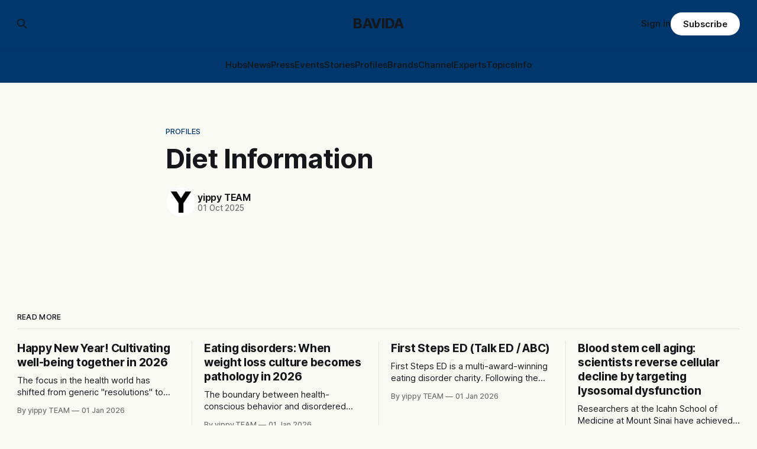

--- FILE ---
content_type: text/html; charset=utf-8
request_url: https://bavida.com/t/o73sxjrzjwcm/
body_size: 8929
content:
<!DOCTYPE html>
<html lang="en">
<head>

    <title>Diet Information</title>
    <meta charset="utf-8">
    <meta name="viewport" content="width=device-width, initial-scale=1.0">
    
    <link rel="preload" as="style" href="/assets/built/screen.css?v=4fbcc803de">
    <link rel="preload" as="script" href="/assets/built/source.js?v=4fbcc803de">
    
    <link rel="preload" as="font" type="font/woff2" href="/assets/fonts/inter-roman.woff2?v=4fbcc803de" crossorigin="anonymous">
<style>
    @font-face {
        font-family: "Inter";
        font-style: normal;
        font-weight: 100 900;
        font-display: optional;
        src: url(/assets/fonts/inter-roman.woff2?v=4fbcc803de) format("woff2");
        unicode-range: U+0000-00FF, U+0131, U+0152-0153, U+02BB-02BC, U+02C6, U+02DA, U+02DC, U+0304, U+0308, U+0329, U+2000-206F, U+2074, U+20AC, U+2122, U+2191, U+2193, U+2212, U+2215, U+FEFF, U+FFFD;
    }
</style>

    <link rel="stylesheet" type="text/css" href="/assets/built/screen.css?v=4fbcc803de">

    <style>
        :root {
            --background-color: #FAFAF5
        }
    </style>

    <script type="19ba4242dc9628aa180d6f3c-text/javascript">
        /* The script for calculating the color contrast has been taken from
        https://gomakethings.com/dynamically-changing-the-text-color-based-on-background-color-contrast-with-vanilla-js/ */
        var accentColor = getComputedStyle(document.documentElement).getPropertyValue('--background-color');
        accentColor = accentColor.trim().slice(1);

        if (accentColor.length === 3) {
            accentColor = accentColor[0] + accentColor[0] + accentColor[1] + accentColor[1] + accentColor[2] + accentColor[2];
        }

        var r = parseInt(accentColor.substr(0, 2), 16);
        var g = parseInt(accentColor.substr(2, 2), 16);
        var b = parseInt(accentColor.substr(4, 2), 16);
        var yiq = ((r * 299) + (g * 587) + (b * 114)) / 1000;
        var textColor = (yiq >= 128) ? 'dark' : 'light';

        document.documentElement.className = `has-${textColor}-text`;
    </script>

    <link rel="canonical" href="https://bavida.com/t/o73sxjrzjwcm/">
    <meta name="referrer" content="strict-origin-when-cross-origin">
    
    <meta property="og:site_name" content="BAVIDA">
    <meta property="og:type" content="article">
    <meta property="og:title" content="Diet Information">
    <meta property="og:description" content="The Health Community">
    <meta property="og:url" content="https://bavida.com/t/o73sxjrzjwcm/">
    <meta property="article:published_time" content="2025-10-01T09:40:00.000Z">
    <meta property="article:modified_time" content="2025-10-02T09:40:25.000Z">
    <meta property="article:tag" content="Profiles">
    
    <meta name="twitter:card" content="summary">
    <meta name="twitter:title" content="Diet Information">
    <meta name="twitter:description" content="The Health Community">
    <meta name="twitter:url" content="https://bavida.com/t/o73sxjrzjwcm/">
    <meta name="twitter:label1" content="Written by">
    <meta name="twitter:data1" content="yippy TEAM">
    <meta name="twitter:label2" content="Filed under">
    <meta name="twitter:data2" content="Profiles">
    
    <script type="application/ld+json">
{
    "@context": "https://schema.org",
    "@type": "Article",
    "publisher": {
        "@type": "Organization",
        "name": "BAVIDA",
        "url": "https://bavida.com/",
        "logo": {
            "@type": "ImageObject",
            "url": "https://bavida.com/favicon.ico",
            "width": 48,
            "height": 48
        }
    },
    "author": {
        "@type": "Person",
        "name": "yippy TEAM",
        "image": {
            "@type": "ImageObject",
            "url": "https://bavida.com/content/images/2025/11/yippy-logo.png",
            "width": 512,
            "height": 512
        },
        "url": "https://bavida.com/u/yippy/",
        "sameAs": []
    },
    "headline": "Diet Information",
    "url": "https://bavida.com/t/o73sxjrzjwcm/",
    "datePublished": "2025-10-01T09:40:00.000Z",
    "dateModified": "2025-10-02T09:40:25.000Z",
    "keywords": "Profiles",
    "mainEntityOfPage": "https://bavida.com/t/o73sxjrzjwcm/"
}
    </script>

    <meta name="generator" content="Ghost 6.14">
    <link rel="alternate" type="application/rss+xml" title="BAVIDA" href="https://bavida.com/i/rss/">
    <script defer src="https://cdn.jsdelivr.net/ghost/portal@~2.56/umd/portal.min.js" data-i18n="true" data-ghost="https://bavida.com/" data-key="fa9a0daa963fa4e0e04f46fe34" data-api="https://bavida.com/ghost/api/content/" data-locale="en" crossorigin="anonymous" type="19ba4242dc9628aa180d6f3c-text/javascript"></script><style id="gh-members-styles">.gh-post-upgrade-cta-content,
.gh-post-upgrade-cta {
    display: flex;
    flex-direction: column;
    align-items: center;
    font-family: -apple-system, BlinkMacSystemFont, 'Segoe UI', Roboto, Oxygen, Ubuntu, Cantarell, 'Open Sans', 'Helvetica Neue', sans-serif;
    text-align: center;
    width: 100%;
    color: #ffffff;
    font-size: 16px;
}

.gh-post-upgrade-cta-content {
    border-radius: 8px;
    padding: 40px 4vw;
}

.gh-post-upgrade-cta h2 {
    color: #ffffff;
    font-size: 28px;
    letter-spacing: -0.2px;
    margin: 0;
    padding: 0;
}

.gh-post-upgrade-cta p {
    margin: 20px 0 0;
    padding: 0;
}

.gh-post-upgrade-cta small {
    font-size: 16px;
    letter-spacing: -0.2px;
}

.gh-post-upgrade-cta a {
    color: #ffffff;
    cursor: pointer;
    font-weight: 500;
    box-shadow: none;
    text-decoration: underline;
}

.gh-post-upgrade-cta a:hover {
    color: #ffffff;
    opacity: 0.8;
    box-shadow: none;
    text-decoration: underline;
}

.gh-post-upgrade-cta a.gh-btn {
    display: block;
    background: #ffffff;
    text-decoration: none;
    margin: 28px 0 0;
    padding: 8px 18px;
    border-radius: 4px;
    font-size: 16px;
    font-weight: 600;
}

.gh-post-upgrade-cta a.gh-btn:hover {
    opacity: 0.92;
}</style>
    <script defer src="https://bavida.com/content/files/search/search.min.js" data-key="fa9a0daa963fa4e0e04f46fe34" data-styles="" data-sodo-search="https://bavida.com/" data-locale="en" crossorigin="anonymous" type="19ba4242dc9628aa180d6f3c-text/javascript"></script>
    
    <link href="https://bavida.com/webmentions/receive/" rel="webmention">
    <script defer src="/public/cards.min.js?v=4fbcc803de" type="19ba4242dc9628aa180d6f3c-text/javascript"></script>
    <link rel="stylesheet" type="text/css" href="/public/cards.min.css?v=4fbcc803de">
    <script defer src="/public/member-attribution.min.js?v=4fbcc803de" type="19ba4242dc9628aa180d6f3c-text/javascript"></script>
    <script defer src="/public/ghost-stats.min.js?v=4fbcc803de" data-stringify-payload="false" data-datasource="analytics_events" data-storage="localStorage" data-host="https://bavida.com/.ghost/analytics/api/v1/page_hit" tb_site_uuid="e6ab720e-e0da-44f7-89af-7b3c0f30b949" tb_post_uuid="71512ef4-85b0-4945-9b98-42732357b68b" tb_post_type="post" tb_member_uuid="undefined" tb_member_status="undefined" type="19ba4242dc9628aa180d6f3c-text/javascript"></script><style>:root {--ghost-accent-color: #00376C;}</style>
    <!-- Ghost CMS V6 - Last updated: 2025-01-11 -->

<!-- Preconnects (ordered by priority) -->
<link rel="preconnect" href="https://fonts.bunny.net" crossorigin>
<link rel="preconnect" href="https://www.googletagmanager.com" crossorigin>
<link rel="preconnect" href="https://www.clarity.ms" crossorigin>
<link rel="preconnect" href="https://cdn.onesignal.com" crossorigin>
<link rel="preconnect" href="https://plausible.io" crossorigin>
<link rel="preconnect" href="https://analytics.ahrefs.com" crossorigin>

<!-- Google Analytics (gtag.js) -->
<script src="https://www.googletagmanager.com/gtag/js?id=G-YXP14F2JTZ" defer type="19ba4242dc9628aa180d6f3c-text/javascript"></script>
<script type="19ba4242dc9628aa180d6f3c-text/javascript">
  window.dataLayer = window.dataLayer || [];
  function gtag(){dataLayer.push(arguments);}
  gtag('js', new Date());
  gtag('config', 'G-YXP14F2JTZ');
</script>

<!-- Microsoft Clarity -->
<script type="19ba4242dc9628aa180d6f3c-text/javascript" defer>
    (function(c,l,a,r,i,t,y){
        c[a]=c[a]||function(){(c[a].q=c[a].q||[]).push(arguments)};
        t=l.createElement(r);t.async=1;t.src="https://www.clarity.ms/tag/"+i;
        y=l.getElementsByTagName(r)[0];y.parentNode.insertBefore(t,y);
    })(window, document, "clarity", "script", "tisbzohsby");
</script>

<!-- Onesignal -->
<script src="https://cdn.onesignal.com/sdks/web/v16/OneSignalSDK.page.js" defer type="19ba4242dc9628aa180d6f3c-text/javascript"></script>
<script type="19ba4242dc9628aa180d6f3c-text/javascript">
  window.OneSignalDeferred = window.OneSignalDeferred || [];
  OneSignalDeferred.push(async function(OneSignal) {
    await OneSignal.init({
      appId: "8296e69c-cec3-4abe-9a0a-370e569463f5",
    });
  });
</script>

<!-- Plausible Analytics -->
<script src="https://plausible.io/js/pa-HonNtK2pHqoir0E2Hp2gZ.js" defer type="19ba4242dc9628aa180d6f3c-text/javascript"></script>
<script type="19ba4242dc9628aa180d6f3c-text/javascript">
  window.plausible=window.plausible||function(){(plausible.q=plausible.q||[]).push(arguments)},plausible.init=plausible.init||function(i){plausible.o=i||{}};
  plausible.init()
</script>

<!-- Ahrefs Analytics -->
<script src="https://analytics.ahrefs.com/analytics.js" data-key="PseCQURyLdxbS4N4V3/q5w" defer type="19ba4242dc9628aa180d6f3c-text/javascript">></script>

<script data-cfasync="false" nonce="8e482471-8edc-4117-a183-79ad3808d346">try{(function(w,d){!function(j,k,l,m){if(j.zaraz)console.error("zaraz is loaded twice");else{j[l]=j[l]||{};j[l].executed=[];j.zaraz={deferred:[],listeners:[]};j.zaraz._v="5874";j.zaraz._n="8e482471-8edc-4117-a183-79ad3808d346";j.zaraz.q=[];j.zaraz._f=function(n){return async function(){var o=Array.prototype.slice.call(arguments);j.zaraz.q.push({m:n,a:o})}};for(const p of["track","set","debug"])j.zaraz[p]=j.zaraz._f(p);j.zaraz.init=()=>{var q=k.getElementsByTagName(m)[0],r=k.createElement(m),s=k.getElementsByTagName("title")[0];s&&(j[l].t=k.getElementsByTagName("title")[0].text);j[l].x=Math.random();j[l].w=j.screen.width;j[l].h=j.screen.height;j[l].j=j.innerHeight;j[l].e=j.innerWidth;j[l].l=j.location.href;j[l].r=k.referrer;j[l].k=j.screen.colorDepth;j[l].n=k.characterSet;j[l].o=(new Date).getTimezoneOffset();if(j.dataLayer)for(const t of Object.entries(Object.entries(dataLayer).reduce((u,v)=>({...u[1],...v[1]}),{})))zaraz.set(t[0],t[1],{scope:"page"});j[l].q=[];for(;j.zaraz.q.length;){const w=j.zaraz.q.shift();j[l].q.push(w)}r.defer=!0;for(const x of[localStorage,sessionStorage])Object.keys(x||{}).filter(z=>z.startsWith("_zaraz_")).forEach(y=>{try{j[l]["z_"+y.slice(7)]=JSON.parse(x.getItem(y))}catch{j[l]["z_"+y.slice(7)]=x.getItem(y)}});r.referrerPolicy="origin";r.src="/cdn-cgi/zaraz/s.js?z="+btoa(encodeURIComponent(JSON.stringify(j[l])));q.parentNode.insertBefore(r,q)};["complete","interactive"].includes(k.readyState)?zaraz.init():j.addEventListener("DOMContentLoaded",zaraz.init)}}(w,d,"zarazData","script");window.zaraz._p=async d$=>new Promise(ea=>{if(d$){d$.e&&d$.e.forEach(eb=>{try{const ec=d.querySelector("script[nonce]"),ed=ec?.nonce||ec?.getAttribute("nonce"),ee=d.createElement("script");ed&&(ee.nonce=ed);ee.innerHTML=eb;ee.onload=()=>{d.head.removeChild(ee)};d.head.appendChild(ee)}catch(ef){console.error(`Error executing script: ${eb}\n`,ef)}});Promise.allSettled((d$.f||[]).map(eg=>fetch(eg[0],eg[1])))}ea()});zaraz._p({"e":["(function(w,d){})(window,document)"]});})(window,document)}catch(e){throw fetch("/cdn-cgi/zaraz/t"),e;};</script></head>
<body class="post-template tag-profiles has-sans-title has-sans-body">

<div class="gh-viewport">
    
    <header id="gh-navigation" class="gh-navigation is-stacked has-accent-color gh-outer">
    <div class="gh-navigation-inner gh-inner">

        <div class="gh-navigation-brand">
            <a class="gh-navigation-logo is-title" href="https://bavida.com">
                    BAVIDA
            </a>
            <button class="gh-search gh-icon-button" aria-label="Search this site" data-ghost-search>
    <svg xmlns="http://www.w3.org/2000/svg" fill="none" viewBox="0 0 24 24" stroke="currentColor" stroke-width="2" width="20" height="20"><path stroke-linecap="round" stroke-linejoin="round" d="M21 21l-6-6m2-5a7 7 0 11-14 0 7 7 0 0114 0z"></path></svg></button>
            <button class="gh-burger gh-icon-button" aria-label="Menu">
                <svg xmlns="http://www.w3.org/2000/svg" width="24" height="24" fill="currentColor" viewBox="0 0 256 256"><path d="M224,128a8,8,0,0,1-8,8H40a8,8,0,0,1,0-16H216A8,8,0,0,1,224,128ZM40,72H216a8,8,0,0,0,0-16H40a8,8,0,0,0,0,16ZM216,184H40a8,8,0,0,0,0,16H216a8,8,0,0,0,0-16Z"></path></svg>                <svg xmlns="http://www.w3.org/2000/svg" width="24" height="24" fill="currentColor" viewBox="0 0 256 256"><path d="M205.66,194.34a8,8,0,0,1-11.32,11.32L128,139.31,61.66,205.66a8,8,0,0,1-11.32-11.32L116.69,128,50.34,61.66A8,8,0,0,1,61.66,50.34L128,116.69l66.34-66.35a8,8,0,0,1,11.32,11.32L139.31,128Z"></path></svg>            </button>
        </div>

        <nav class="gh-navigation-menu">
            <ul class="nav">
    <li class="nav-hubs"><a href="https://bavida.com/h/">Hubs</a></li>
    <li class="nav-news"><a href="https://bavida.com/h/news/">News</a></li>
    <li class="nav-press"><a href="https://bavida.com/h/press/">Press</a></li>
    <li class="nav-events"><a href="https://bavida.com/h/events/">Events</a></li>
    <li class="nav-stories"><a href="https://bavida.com/h/stories/">Stories</a></li>
    <li class="nav-profiles"><a href="https://bavida.com/h/profiles/">Profiles</a></li>
    <li class="nav-brands"><a href="https://bavida.com/b/">Brands</a></li>
    <li class="nav-channel"><a href="https://bavida.com/c/">Channel</a></li>
    <li class="nav-experts"><a href="https://bavida.com/e/">Experts</a></li>
    <li class="nav-topics nav-current-parent"><a href="https://bavida.com/t/">Topics</a></li>
    <li class="nav-info"><a href="https://bavida.com/i/">Info</a></li>
</ul>

        </nav>

        <div class="gh-navigation-actions">
                <button class="gh-search gh-icon-button" aria-label="Search this site" data-ghost-search>
    <svg xmlns="http://www.w3.org/2000/svg" fill="none" viewBox="0 0 24 24" stroke="currentColor" stroke-width="2" width="20" height="20"><path stroke-linecap="round" stroke-linejoin="round" d="M21 21l-6-6m2-5a7 7 0 11-14 0 7 7 0 0114 0z"></path></svg></button>
                <div class="gh-navigation-members">
                            <a href="#/portal/signin" data-portal="signin">Sign in</a>
                                <a class="gh-button" href="#/portal/signup" data-portal="signup">Subscribe</a>
                </div>
        </div>

    </div>
</header>

    

<main class="gh-main">

    <article class="gh-article post tag-profiles no-image">

        <header class="gh-article-header gh-canvas">

                <a class="gh-article-tag" href="https://bavida.com/h/profiles/">Profiles</a>
            <h1 class="gh-article-title is-title">Diet Information</h1>

            <div class="gh-article-meta">
                <div class="gh-article-author-image instapaper_ignore">
                            <a href="/u/yippy/">
                                <img class="author-profile-image" src="/content/images/size/w160/2025/11/yippy-logo.png" alt="yippy TEAM">
                            </a>
                </div>
                <div class="gh-article-meta-wrapper">
                    <h4 class="gh-article-author-name"><a href="/u/yippy/">yippy TEAM</a></h4>
                    <div class="gh-article-meta-content">
                        <time class="gh-article-meta-date" datetime="2025-10-01">01 Oct 2025</time>
                    </div>
                </div>
            </div>

            
        </header>

        <section class="gh-content gh-canvas is-body drop-cap">
            
        </section>

    </article>


</main>


            <section class="gh-container is-grid gh-outer">
                <div class="gh-container-inner gh-inner">
                    <h2 class="gh-container-title">Read more</h2>
                    <div class="gh-feed">
                            <article class="gh-card post featured">
    <a class="gh-card-link" href="/t/nn75iv0d67kj/">
            <figure class="gh-card-image">
                <img
                    srcset="https://images.unsplash.com/photo-1766849239702-9e87e5843c07?crop&#x3D;entropy&amp;cs&#x3D;tinysrgb&amp;fit&#x3D;max&amp;fm&#x3D;webp&amp;ixid&#x3D;M3wxMTc3M3wwfDF8c2VhcmNofDI2fHwyMDJ8ZW58MHx8fHwxNzY3Mjc5ODU3fDA&amp;ixlib&#x3D;rb-4.1.0&amp;q&#x3D;80&amp;w&#x3D;160 160w,
                            https://images.unsplash.com/photo-1766849239702-9e87e5843c07?crop&#x3D;entropy&amp;cs&#x3D;tinysrgb&amp;fit&#x3D;max&amp;fm&#x3D;webp&amp;ixid&#x3D;M3wxMTc3M3wwfDF8c2VhcmNofDI2fHwyMDJ8ZW58MHx8fHwxNzY3Mjc5ODU3fDA&amp;ixlib&#x3D;rb-4.1.0&amp;q&#x3D;80&amp;w&#x3D;320 320w,
                            https://images.unsplash.com/photo-1766849239702-9e87e5843c07?crop&#x3D;entropy&amp;cs&#x3D;tinysrgb&amp;fit&#x3D;max&amp;fm&#x3D;webp&amp;ixid&#x3D;M3wxMTc3M3wwfDF8c2VhcmNofDI2fHwyMDJ8ZW58MHx8fHwxNzY3Mjc5ODU3fDA&amp;ixlib&#x3D;rb-4.1.0&amp;q&#x3D;80&amp;w&#x3D;600 600w,
                            https://images.unsplash.com/photo-1766849239702-9e87e5843c07?crop&#x3D;entropy&amp;cs&#x3D;tinysrgb&amp;fit&#x3D;max&amp;fm&#x3D;webp&amp;ixid&#x3D;M3wxMTc3M3wwfDF8c2VhcmNofDI2fHwyMDJ8ZW58MHx8fHwxNzY3Mjc5ODU3fDA&amp;ixlib&#x3D;rb-4.1.0&amp;q&#x3D;80&amp;w&#x3D;960 960w,
                            https://images.unsplash.com/photo-1766849239702-9e87e5843c07?crop&#x3D;entropy&amp;cs&#x3D;tinysrgb&amp;fit&#x3D;max&amp;fm&#x3D;webp&amp;ixid&#x3D;M3wxMTc3M3wwfDF8c2VhcmNofDI2fHwyMDJ8ZW58MHx8fHwxNzY3Mjc5ODU3fDA&amp;ixlib&#x3D;rb-4.1.0&amp;q&#x3D;80&amp;w&#x3D;1200 1200w,
                            https://images.unsplash.com/photo-1766849239702-9e87e5843c07?crop&#x3D;entropy&amp;cs&#x3D;tinysrgb&amp;fit&#x3D;max&amp;fm&#x3D;webp&amp;ixid&#x3D;M3wxMTc3M3wwfDF8c2VhcmNofDI2fHwyMDJ8ZW58MHx8fHwxNzY3Mjc5ODU3fDA&amp;ixlib&#x3D;rb-4.1.0&amp;q&#x3D;80&amp;w&#x3D;2000 2000w"
                    sizes="320px"
                    src="https://images.unsplash.com/photo-1766849239702-9e87e5843c07?crop&#x3D;entropy&amp;cs&#x3D;tinysrgb&amp;fit&#x3D;max&amp;fm&#x3D;jpg&amp;ixid&#x3D;M3wxMTc3M3wwfDF8c2VhcmNofDI2fHwyMDJ8ZW58MHx8fHwxNzY3Mjc5ODU3fDA&amp;ixlib&#x3D;rb-4.1.0&amp;q&#x3D;80&amp;w&#x3D;600"
                    alt="Happy New Year! Cultivating well-being together in 2026"
                    loading="lazy"
                >
            </figure>
        <div class="gh-card-wrapper">
            <h3 class="gh-card-title is-title">Happy New Year! Cultivating well-being together in 2026</h3>
                <p class="gh-card-excerpt is-body">The focus in the health world has shifted from generic &quot;resolutions&quot; to personalized longevity, nervous system regulation, and bio-harmony. Since today is January 1st, your members are likely in a &quot;reset&quot; mindset but may be weary of the typical, high-pressure fitness tropes. </p>
            <footer class="gh-card-meta">
<!--
             -->
                    <span class="gh-card-author">By yippy TEAM</span>
                    <time class="gh-card-date" datetime="2026-01-01">01 Jan 2026</time>
                <!--
         --></footer>
        </div>
    </a>
</article>
                            <article class="gh-card post">
    <a class="gh-card-link" href="/t/e9yuonmccscs/">
            <figure class="gh-card-image">
                <img
                    srcset="https://images.unsplash.com/photo-1620302044674-2b39db73b8db?crop&#x3D;entropy&amp;cs&#x3D;tinysrgb&amp;fit&#x3D;max&amp;fm&#x3D;webp&amp;ixid&#x3D;M3wxMTc3M3wwfDF8c2VhcmNofDF8fEVhdGluZyUyMGRpc29yZGVyc3xlbnwwfHx8fDE3NjcyNjE1ODR8MA&amp;ixlib&#x3D;rb-4.1.0&amp;q&#x3D;80&amp;w&#x3D;160 160w,
                            https://images.unsplash.com/photo-1620302044674-2b39db73b8db?crop&#x3D;entropy&amp;cs&#x3D;tinysrgb&amp;fit&#x3D;max&amp;fm&#x3D;webp&amp;ixid&#x3D;M3wxMTc3M3wwfDF8c2VhcmNofDF8fEVhdGluZyUyMGRpc29yZGVyc3xlbnwwfHx8fDE3NjcyNjE1ODR8MA&amp;ixlib&#x3D;rb-4.1.0&amp;q&#x3D;80&amp;w&#x3D;320 320w,
                            https://images.unsplash.com/photo-1620302044674-2b39db73b8db?crop&#x3D;entropy&amp;cs&#x3D;tinysrgb&amp;fit&#x3D;max&amp;fm&#x3D;webp&amp;ixid&#x3D;M3wxMTc3M3wwfDF8c2VhcmNofDF8fEVhdGluZyUyMGRpc29yZGVyc3xlbnwwfHx8fDE3NjcyNjE1ODR8MA&amp;ixlib&#x3D;rb-4.1.0&amp;q&#x3D;80&amp;w&#x3D;600 600w,
                            https://images.unsplash.com/photo-1620302044674-2b39db73b8db?crop&#x3D;entropy&amp;cs&#x3D;tinysrgb&amp;fit&#x3D;max&amp;fm&#x3D;webp&amp;ixid&#x3D;M3wxMTc3M3wwfDF8c2VhcmNofDF8fEVhdGluZyUyMGRpc29yZGVyc3xlbnwwfHx8fDE3NjcyNjE1ODR8MA&amp;ixlib&#x3D;rb-4.1.0&amp;q&#x3D;80&amp;w&#x3D;960 960w,
                            https://images.unsplash.com/photo-1620302044674-2b39db73b8db?crop&#x3D;entropy&amp;cs&#x3D;tinysrgb&amp;fit&#x3D;max&amp;fm&#x3D;webp&amp;ixid&#x3D;M3wxMTc3M3wwfDF8c2VhcmNofDF8fEVhdGluZyUyMGRpc29yZGVyc3xlbnwwfHx8fDE3NjcyNjE1ODR8MA&amp;ixlib&#x3D;rb-4.1.0&amp;q&#x3D;80&amp;w&#x3D;1200 1200w,
                            https://images.unsplash.com/photo-1620302044674-2b39db73b8db?crop&#x3D;entropy&amp;cs&#x3D;tinysrgb&amp;fit&#x3D;max&amp;fm&#x3D;webp&amp;ixid&#x3D;M3wxMTc3M3wwfDF8c2VhcmNofDF8fEVhdGluZyUyMGRpc29yZGVyc3xlbnwwfHx8fDE3NjcyNjE1ODR8MA&amp;ixlib&#x3D;rb-4.1.0&amp;q&#x3D;80&amp;w&#x3D;2000 2000w"
                    sizes="320px"
                    src="https://images.unsplash.com/photo-1620302044674-2b39db73b8db?crop&#x3D;entropy&amp;cs&#x3D;tinysrgb&amp;fit&#x3D;max&amp;fm&#x3D;jpg&amp;ixid&#x3D;M3wxMTc3M3wwfDF8c2VhcmNofDF8fEVhdGluZyUyMGRpc29yZGVyc3xlbnwwfHx8fDE3NjcyNjE1ODR8MA&amp;ixlib&#x3D;rb-4.1.0&amp;q&#x3D;80&amp;w&#x3D;600"
                    alt="Eating disorders: When weight loss culture becomes pathology in 2026"
                    loading="lazy"
                >
            </figure>
        <div class="gh-card-wrapper">
            <h3 class="gh-card-title is-title">Eating disorders: When weight loss culture becomes pathology in 2026</h3>
                <p class="gh-card-excerpt is-body">The boundary between health-conscious behavior and disordered eating has never been harder to identify. </p>
            <footer class="gh-card-meta">
<!--
             -->
                    <span class="gh-card-author">By yippy TEAM</span>
                    <time class="gh-card-date" datetime="2026-01-01">01 Jan 2026</time>
                <!--
         --></footer>
        </div>
    </a>
</article>
                            <article class="gh-card post">
    <a class="gh-card-link" href="/t/g9rg9i2tpds9/">
            <figure class="gh-card-image">
                <img
                    srcset="https://images.unsplash.com/photo-1562654501-a0ccc0fc3fb1?crop&#x3D;entropy&amp;cs&#x3D;tinysrgb&amp;fit&#x3D;max&amp;fm&#x3D;webp&amp;ixid&#x3D;M3wxMTc3M3wwfDF8c2VhcmNofDh8fGxpc3R8ZW58MHx8fHwxNzY3MjY3NDY4fDA&amp;ixlib&#x3D;rb-4.1.0&amp;q&#x3D;80&amp;w&#x3D;160 160w,
                            https://images.unsplash.com/photo-1562654501-a0ccc0fc3fb1?crop&#x3D;entropy&amp;cs&#x3D;tinysrgb&amp;fit&#x3D;max&amp;fm&#x3D;webp&amp;ixid&#x3D;M3wxMTc3M3wwfDF8c2VhcmNofDh8fGxpc3R8ZW58MHx8fHwxNzY3MjY3NDY4fDA&amp;ixlib&#x3D;rb-4.1.0&amp;q&#x3D;80&amp;w&#x3D;320 320w,
                            https://images.unsplash.com/photo-1562654501-a0ccc0fc3fb1?crop&#x3D;entropy&amp;cs&#x3D;tinysrgb&amp;fit&#x3D;max&amp;fm&#x3D;webp&amp;ixid&#x3D;M3wxMTc3M3wwfDF8c2VhcmNofDh8fGxpc3R8ZW58MHx8fHwxNzY3MjY3NDY4fDA&amp;ixlib&#x3D;rb-4.1.0&amp;q&#x3D;80&amp;w&#x3D;600 600w,
                            https://images.unsplash.com/photo-1562654501-a0ccc0fc3fb1?crop&#x3D;entropy&amp;cs&#x3D;tinysrgb&amp;fit&#x3D;max&amp;fm&#x3D;webp&amp;ixid&#x3D;M3wxMTc3M3wwfDF8c2VhcmNofDh8fGxpc3R8ZW58MHx8fHwxNzY3MjY3NDY4fDA&amp;ixlib&#x3D;rb-4.1.0&amp;q&#x3D;80&amp;w&#x3D;960 960w,
                            https://images.unsplash.com/photo-1562654501-a0ccc0fc3fb1?crop&#x3D;entropy&amp;cs&#x3D;tinysrgb&amp;fit&#x3D;max&amp;fm&#x3D;webp&amp;ixid&#x3D;M3wxMTc3M3wwfDF8c2VhcmNofDh8fGxpc3R8ZW58MHx8fHwxNzY3MjY3NDY4fDA&amp;ixlib&#x3D;rb-4.1.0&amp;q&#x3D;80&amp;w&#x3D;1200 1200w,
                            https://images.unsplash.com/photo-1562654501-a0ccc0fc3fb1?crop&#x3D;entropy&amp;cs&#x3D;tinysrgb&amp;fit&#x3D;max&amp;fm&#x3D;webp&amp;ixid&#x3D;M3wxMTc3M3wwfDF8c2VhcmNofDh8fGxpc3R8ZW58MHx8fHwxNzY3MjY3NDY4fDA&amp;ixlib&#x3D;rb-4.1.0&amp;q&#x3D;80&amp;w&#x3D;2000 2000w"
                    sizes="320px"
                    src="https://images.unsplash.com/photo-1562654501-a0ccc0fc3fb1?crop&#x3D;entropy&amp;cs&#x3D;tinysrgb&amp;fit&#x3D;max&amp;fm&#x3D;jpg&amp;ixid&#x3D;M3wxMTc3M3wwfDF8c2VhcmNofDh8fGxpc3R8ZW58MHx8fHwxNzY3MjY3NDY4fDA&amp;ixlib&#x3D;rb-4.1.0&amp;q&#x3D;80&amp;w&#x3D;600"
                    alt="First Steps ED (Talk ED / ABC)"
                    loading="lazy"
                >
            </figure>
        <div class="gh-card-wrapper">
            <h3 class="gh-card-title is-title">First Steps ED (Talk ED / ABC)</h3>
                <p class="gh-card-excerpt is-body">First Steps ED is a multi-award-winning eating disorder charity. Following the consolidation of services in the UK in 2025, First Steps ED officially incorporated the mission and assets of Talk ED (formerly Anorexia Bulimia Care), creating a robust network for early intervention and peer support.</p>
            <footer class="gh-card-meta">
<!--
             -->
                    <span class="gh-card-author">By yippy TEAM</span>
                    <time class="gh-card-date" datetime="2026-01-01">01 Jan 2026</time>
                <!--
         --></footer>
        </div>
    </a>
</article>
                            <article class="gh-card post">
    <a class="gh-card-link" href="/t/r5uu6nv8orx3/">
            <figure class="gh-card-image">
                <img
                    srcset="https://images.unsplash.com/photo-1551043061-38bceaace400?crop&#x3D;entropy&amp;cs&#x3D;tinysrgb&amp;fit&#x3D;max&amp;fm&#x3D;webp&amp;ixid&#x3D;M3wxMTc3M3wwfDF8c2VhcmNofDIwfHxibG9vZCUyMGNlbGx8ZW58MHx8fHwxNzY0MjY1Mjc0fDA&amp;ixlib&#x3D;rb-4.1.0&amp;q&#x3D;80&amp;w&#x3D;160 160w,
                            https://images.unsplash.com/photo-1551043061-38bceaace400?crop&#x3D;entropy&amp;cs&#x3D;tinysrgb&amp;fit&#x3D;max&amp;fm&#x3D;webp&amp;ixid&#x3D;M3wxMTc3M3wwfDF8c2VhcmNofDIwfHxibG9vZCUyMGNlbGx8ZW58MHx8fHwxNzY0MjY1Mjc0fDA&amp;ixlib&#x3D;rb-4.1.0&amp;q&#x3D;80&amp;w&#x3D;320 320w,
                            https://images.unsplash.com/photo-1551043061-38bceaace400?crop&#x3D;entropy&amp;cs&#x3D;tinysrgb&amp;fit&#x3D;max&amp;fm&#x3D;webp&amp;ixid&#x3D;M3wxMTc3M3wwfDF8c2VhcmNofDIwfHxibG9vZCUyMGNlbGx8ZW58MHx8fHwxNzY0MjY1Mjc0fDA&amp;ixlib&#x3D;rb-4.1.0&amp;q&#x3D;80&amp;w&#x3D;600 600w,
                            https://images.unsplash.com/photo-1551043061-38bceaace400?crop&#x3D;entropy&amp;cs&#x3D;tinysrgb&amp;fit&#x3D;max&amp;fm&#x3D;webp&amp;ixid&#x3D;M3wxMTc3M3wwfDF8c2VhcmNofDIwfHxibG9vZCUyMGNlbGx8ZW58MHx8fHwxNzY0MjY1Mjc0fDA&amp;ixlib&#x3D;rb-4.1.0&amp;q&#x3D;80&amp;w&#x3D;960 960w,
                            https://images.unsplash.com/photo-1551043061-38bceaace400?crop&#x3D;entropy&amp;cs&#x3D;tinysrgb&amp;fit&#x3D;max&amp;fm&#x3D;webp&amp;ixid&#x3D;M3wxMTc3M3wwfDF8c2VhcmNofDIwfHxibG9vZCUyMGNlbGx8ZW58MHx8fHwxNzY0MjY1Mjc0fDA&amp;ixlib&#x3D;rb-4.1.0&amp;q&#x3D;80&amp;w&#x3D;1200 1200w,
                            https://images.unsplash.com/photo-1551043061-38bceaace400?crop&#x3D;entropy&amp;cs&#x3D;tinysrgb&amp;fit&#x3D;max&amp;fm&#x3D;webp&amp;ixid&#x3D;M3wxMTc3M3wwfDF8c2VhcmNofDIwfHxibG9vZCUyMGNlbGx8ZW58MHx8fHwxNzY0MjY1Mjc0fDA&amp;ixlib&#x3D;rb-4.1.0&amp;q&#x3D;80&amp;w&#x3D;2000 2000w"
                    sizes="320px"
                    src="https://images.unsplash.com/photo-1551043061-38bceaace400?crop&#x3D;entropy&amp;cs&#x3D;tinysrgb&amp;fit&#x3D;max&amp;fm&#x3D;jpg&amp;ixid&#x3D;M3wxMTc3M3wwfDF8c2VhcmNofDIwfHxibG9vZCUyMGNlbGx8ZW58MHx8fHwxNzY0MjY1Mjc0fDA&amp;ixlib&#x3D;rb-4.1.0&amp;q&#x3D;80&amp;w&#x3D;600"
                    alt="Blood stem cell aging: scientists reverse cellular decline by targeting lysosomal dysfunction"
                    loading="lazy"
                >
            </figure>
        <div class="gh-card-wrapper">
            <h3 class="gh-card-title is-title">Blood stem cell aging: scientists reverse cellular decline by targeting lysosomal dysfunction</h3>
                <p class="gh-card-excerpt is-body">Researchers at the Icahn School of Medicine at Mount Sinai have achieved a significant advance in regenerative medicine by reversing the aging process in blood-forming stem cells in mice. </p>
            <footer class="gh-card-meta">
<!--
             -->
                    <span class="gh-card-author">By yippy TEAM</span>
                    <time class="gh-card-date" datetime="2025-11-27">27 Nov 2025</time>
                <!--
         --></footer>
        </div>
    </a>
</article>
                    </div>
                </div>
            </section>

    
    <footer class="gh-footer has-accent-color gh-outer">
    <div class="gh-footer-inner gh-inner">

        <div class="gh-footer-bar">
            <span class="gh-footer-logo is-title">
                    BAVIDA
            </span>
            <nav class="gh-footer-menu">
                <ul class="nav">
    <li class="nav-about"><a href="https://bavida.com/i/about/">About</a></li>
    <li class="nav-club"><a href="https://bavida.com/i/club/">Club</a></li>
    <li class="nav-contact"><a href="https://bavida.com/i/contact/">Contact</a></li>
    <li class="nav-history"><a href="https://bavida.com/i/history/">History</a></li>
    <li class="nav-privacy"><a href="https://bavida.com/i/privacy/">Privacy</a></li>
    <li class="nav-legal"><a href="https://bavida.com/i/legal/">Legal</a></li>
</ul>

            </nav>
            <div class="gh-footer-copyright">
                © 2026 Powered by yippy® | The Community Builders
            </div>
        </div>

                <section class="gh-footer-signup">
                    <h2 class="gh-footer-signup-header is-title">
                        BAVIDA
                    </h2>
                    <p class="gh-footer-signup-subhead is-body">
                        The Health Community
                    </p>
                    <form class="gh-form" data-members-form>
    <input class="gh-form-input" id="footer-email" name="email" type="email" placeholder="jamie@example.com" required data-members-email>
    <button class="gh-button" type="submit" aria-label="Subscribe">
        <span><span>Subscribe</span> <svg xmlns="http://www.w3.org/2000/svg" width="32" height="32" fill="currentColor" viewBox="0 0 256 256"><path d="M224.49,136.49l-72,72a12,12,0,0,1-17-17L187,140H40a12,12,0,0,1,0-24H187L135.51,64.48a12,12,0,0,1,17-17l72,72A12,12,0,0,1,224.49,136.49Z"></path></svg></span>
        <svg xmlns="http://www.w3.org/2000/svg" height="24" width="24" viewBox="0 0 24 24">
    <g stroke-linecap="round" stroke-width="2" fill="currentColor" stroke="none" stroke-linejoin="round" class="nc-icon-wrapper">
        <g class="nc-loop-dots-4-24-icon-o">
            <circle cx="4" cy="12" r="3"></circle>
            <circle cx="12" cy="12" r="3"></circle>
            <circle cx="20" cy="12" r="3"></circle>
        </g>
        <style data-cap="butt">
            .nc-loop-dots-4-24-icon-o{--animation-duration:0.8s}
            .nc-loop-dots-4-24-icon-o *{opacity:.4;transform:scale(.75);animation:nc-loop-dots-4-anim var(--animation-duration) infinite}
            .nc-loop-dots-4-24-icon-o :nth-child(1){transform-origin:4px 12px;animation-delay:-.3s;animation-delay:calc(var(--animation-duration)/-2.666)}
            .nc-loop-dots-4-24-icon-o :nth-child(2){transform-origin:12px 12px;animation-delay:-.15s;animation-delay:calc(var(--animation-duration)/-5.333)}
            .nc-loop-dots-4-24-icon-o :nth-child(3){transform-origin:20px 12px}
            @keyframes nc-loop-dots-4-anim{0%,100%{opacity:.4;transform:scale(.75)}50%{opacity:1;transform:scale(1)}}
        </style>
    </g>
</svg>        <svg class="checkmark" xmlns="http://www.w3.org/2000/svg" viewBox="0 0 52 52">
    <path class="checkmark__check" fill="none" d="M14.1 27.2l7.1 7.2 16.7-16.8"/>
    <style>
        .checkmark {
            width: 40px;
            height: 40px;
            display: block;
            stroke-width: 2.5;
            stroke: currentColor;
            stroke-miterlimit: 10;
        }

        .checkmark__check {
            transform-origin: 50% 50%;
            stroke-dasharray: 48;
            stroke-dashoffset: 48;
            animation: stroke .3s cubic-bezier(0.650, 0.000, 0.450, 1.000) forwards;
        }

        @keyframes stroke {
            100% { stroke-dashoffset: 0; }
        }
    </style>
</svg>    </button>
    <p data-members-error></p>
</form>
                </section>

    </div>
</footer>    
</div>

    <div class="pswp" tabindex="-1" role="dialog" aria-hidden="true">
    <div class="pswp__bg"></div>

    <div class="pswp__scroll-wrap">
        <div class="pswp__container">
            <div class="pswp__item"></div>
            <div class="pswp__item"></div>
            <div class="pswp__item"></div>
        </div>

        <div class="pswp__ui pswp__ui--hidden">
            <div class="pswp__top-bar">
                <div class="pswp__counter"></div>

                <button class="pswp__button pswp__button--close" title="Close (Esc)"></button>
                <button class="pswp__button pswp__button--share" title="Share"></button>
                <button class="pswp__button pswp__button--fs" title="Toggle fullscreen"></button>
                <button class="pswp__button pswp__button--zoom" title="Zoom in/out"></button>

                <div class="pswp__preloader">
                    <div class="pswp__preloader__icn">
                        <div class="pswp__preloader__cut">
                            <div class="pswp__preloader__donut"></div>
                        </div>
                    </div>
                </div>
            </div>

            <div class="pswp__share-modal pswp__share-modal--hidden pswp__single-tap">
                <div class="pswp__share-tooltip"></div>
            </div>

            <button class="pswp__button pswp__button--arrow--left" title="Previous (arrow left)"></button>
            <button class="pswp__button pswp__button--arrow--right" title="Next (arrow right)"></button>

            <div class="pswp__caption">
                <div class="pswp__caption__center"></div>
            </div>
        </div>
    </div>
</div>

<script src="/assets/built/source.js?v=4fbcc803de" type="19ba4242dc9628aa180d6f3c-text/javascript"></script>

<!-- Start TypeSense Search UI - IMPORTANT: DO NOT DELETE THIS BLOCK -->
<script type="19ba4242dc9628aa180d6f3c-text/javascript">
  window.__MP_SEARCH_CONFIG__ = {
  "typesenseNodes": [
    {
      "host": "search.magicpages.co",
      "port": 443,
      "protocol": "https"
    }
  ],
  "typesenseApiKey": "nCVEFaG7aSA2X1FKxizAo9W4eme4Fp2D",
  "collectionName": "ghost_content_68d4bde6964f8d076160516b",
  "theme": "system",
  "enableHighlighting": true,
  "typesenseSearchParams": {
    "query_by": "title,plaintext,excerpt,meta_description",
    "query_by_weights": "1,3,1,1",
    "sort_by": "_text_match(buckets:10):desc,published_at:desc",
    "highlight_full_fields": "title,plaintext",
    "prefix": true,
    "typo_tolerance": true,
    "per_page": 10,
    "page": 1,
    "highlight_affix_num_tokens": 4,
    "_id": "692167cf5dd1c1885037f279"
  },
  "locale": "",
  "_id": "696c8fbea9919a7801540895"
};
</script>
<!-- End TypeSense Search UI -->

<script src="/cdn-cgi/scripts/7d0fa10a/cloudflare-static/rocket-loader.min.js" data-cf-settings="19ba4242dc9628aa180d6f3c-|49" defer></script><script defer src="https://static.cloudflareinsights.com/beacon.min.js/vcd15cbe7772f49c399c6a5babf22c1241717689176015" integrity="sha512-ZpsOmlRQV6y907TI0dKBHq9Md29nnaEIPlkf84rnaERnq6zvWvPUqr2ft8M1aS28oN72PdrCzSjY4U6VaAw1EQ==" data-cf-beacon='{"version":"2024.11.0","token":"1528bc5800ad48bf86437eaacec39bf0","r":1,"server_timing":{"name":{"cfCacheStatus":true,"cfEdge":true,"cfExtPri":true,"cfL4":true,"cfOrigin":true,"cfSpeedBrain":true},"location_startswith":null}}' crossorigin="anonymous"></script>
</body>
</html>
